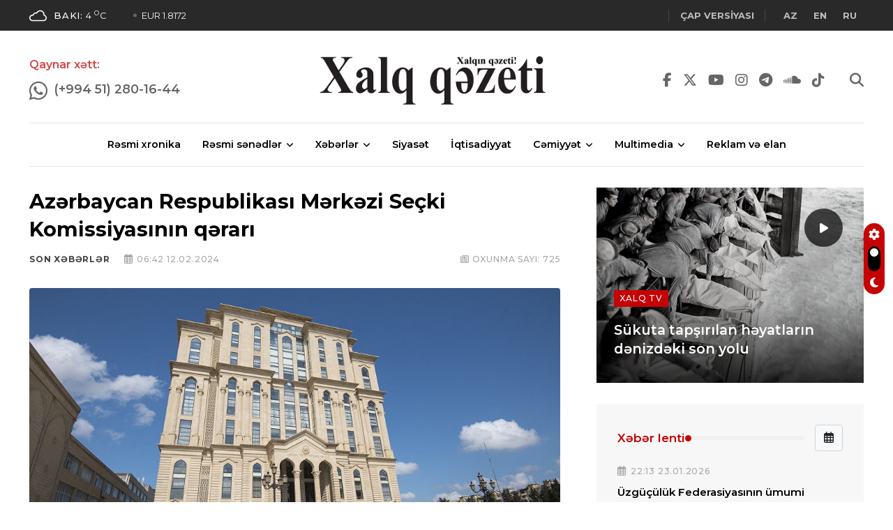

--- FILE ---
content_type: text/html; charset=UTF-8
request_url: https://xalqqazeti.az/az/last-news/164990-azerbaycan-respublikasi-merkezi-secki-komissiyasinin
body_size: 18752
content:
<!DOCTYPE html>
<html lang="az">
<head>
    <!-- Meta Data -->
    <meta charset="UTF-8">
    <meta http-equiv="X-UA-Compatible" content="IE=edge">
    <meta name="viewport" content="width=device-width, initial-scale=1">
                <title>Azərbaycan Respublikası Mərkəzi Seçki Komissiyasının qərarı</title>
    <meta name="keywords" content="son xəbərlər, rəsmi xəbərlər">
    <meta name="description" content="Azərbaycan Respublikası Mərkəzi Seçki Komissiyasının qərarı">
    <meta property="og:title" content="Azərbaycan Respublikası Mərkəzi Seçki Komissiyasının qərarı"/>
    <meta property="og:image" content="https://xalqqazeti.az/uploads/news/63479/Mərkəzi-seçki-komissiyası.jpg"/>
    <meta property="og:site_name" content="Xalqqazeti.az"/>
    <meta property="og:description" content="Azərbaycan Respublikası Mərkəzi Seçki Komissiyasının qərarı"/>
    
    <link rel="preconnect" href="https://fonts.googleapis.com">
    <link rel="preconnect" href="https://fonts.gstatic.com" crossorigin>
    <link href="https://fonts.googleapis.com/css2?family=Montserrat:ital,wght@0,400;0,500;0,600;0,700;1,400;1,500;1,600;1,700&family=Roboto:ital,wght@0,400;0,500;0,700;1,400;1,500;1,700&display=swap" rel="stylesheet">

    <meta name="csrf-token" content="W7j4CCfmTA9OkApDrqOcknY4xhmXWwkxHVAMshJS">
    <link rel="shortcut icon" type="image/x-icon" href="https://xalqqazeti.az/uploads/favicon/164/favicon.ico">
    
    <link rel="stylesheet" type="text/css" href="/assets/css/style.css?id=9b51d9dd4c625b1d81e200af748c8687">
    

    

    <script async src="https://www.googletagmanager.com/gtag/js?id=UA-199619284-1"></script>
    <script>
        window.dataLayer = window.dataLayer || [];
        function gtag(){dataLayer.push(arguments);}
        gtag('js', new Date());

        gtag('config', 'UA-199619284-1');
    </script>

    <script>
        window.digitalks=window.digitalks||new function(){var t=this;t._e=[],t._c={},t.config=function(c){var i;t._c=c,t._c.script_id?((i=document.createElement("script")).src="//data.digitalks.az/v1/scripts/"+t._c.script_id+"/track.js?&cb="+Math.random(),i.async=!0,document.head.appendChild(i)):console.error("digitalks: script_id cannot be empty!")};["track","identify"].forEach(function(c){t[c]=function(){t._e.push([c].concat(Array.prototype.slice.call(arguments,0)))}})};

        digitalks.config({
            script_id: "fe1ac5cc-a6b4-47ba-8da1-cb28aaf4535c",
            page_url: location.href,
            referrer: document.referrer
        })
    </script>

    <script type='text/javascript' src='https://platform-api.sharethis.com/js/sharethis.js#property=631337720b5e930012a9c450&product=inline-share-buttons' async='async'></script>

        
    <!-- Livewire Styles -->
<style >
    [wire\:loading], [wire\:loading\.delay], [wire\:loading\.inline-block], [wire\:loading\.inline], [wire\:loading\.block], [wire\:loading\.flex], [wire\:loading\.table], [wire\:loading\.grid], [wire\:loading\.inline-flex] {
        display: none;
    }

    [wire\:loading\.delay\.shortest], [wire\:loading\.delay\.shorter], [wire\:loading\.delay\.short], [wire\:loading\.delay\.long], [wire\:loading\.delay\.longer], [wire\:loading\.delay\.longest] {
        display:none;
    }

    [wire\:offline] {
        display: none;
    }

    [wire\:dirty]:not(textarea):not(input):not(select) {
        display: none;
    }

    input:-webkit-autofill, select:-webkit-autofill, textarea:-webkit-autofill {
        animation-duration: 50000s;
        animation-name: livewireautofill;
    }

    @keyframes livewireautofill { from {} }
</style>
</head>

<body>

<!-- Start wrapper -->
<div id="wrapper" class="wrapper">

    <!-- start perloader -->
    <!--<div class="pre-loader" id="preloader">
       <div class="loader"></div>
    </div>-->
    <!-- end perloader -->

    <!-- Start main-content -->
    <div id="main_content" class="footer-fixed">
        <header class="rt-header sticky-on">
    <!-- sticky-placeholder -->
    <div id="sticky-placeholder"></div>

    <!-- start  topbar -->
    <div class="topbar topbar-style-1" id="topbar-wrap">
        <div class="container">
            <div class="row align-items-center">

                <div class="col-lg-7">
                    <div class="rt-trending rt-trending-style-1">
                                                <p class="trending-title">
                            <a href="https://xalqqazeti.az/az/weather" style="
                            background-color:#fff;
                            mask:url('https://xalqqazeti.az/assets/images/weather-icons/04n.svg') no-repeat center / contain;
                            -webkit-mask:url('https://xalqqazeti.az/assets/images/weather-icons/04n.svg') no-repeat center / contain;
                            width: 25px;
                            height: 25px;
                            margin-right: 10px;">
                            </a>
                            <a href="https://xalqqazeti.az/az/weather" style="color: #fff;">
                            <span style="font-weight: 500">Bakı:</span> 4 <sup>o</sup>C
                            </a>
                        </p>
                                                <div class="rt-treding-slider1 swiper-container" style="margin-left: 10px;">
                            <div class="swiper-wrapper">

                                    <div class="swiper-slide">
                                        <div class="item">
                                            <p class="trending-slide-title"><a href="#" style="color:#F2F2F2">USD 1.7</a></p>
                                        </div>
                                    </div>
                                    <div class="swiper-slide">
                                        <div class="item">
                                            <p class="trending-slide-title"><a href="#" style="color:#F2F2F2">EUR 1.8172</a></p>
                                        </div>
                                    </div>
                                    <div class="swiper-slide">
                                        <div class="item">
                                            <p class="trending-slide-title"><a href="#" style="color:#F2F2F2">TRY 0.0899</a></p>
                                        </div>
                                    </div>
                            </div>
                            
                        </div>
                    </div>
                </div>
                <!-- end col -->

                <div class="col-lg-5">
                    <div class="rt-topbar-right">
                        <!--<div class="meta-wrap">
                              <span class="rt-meta">
                                 <i class="far fa-calendar-alt icon"></i>
                                 <span class="currentDate">
                                     15 Dekabr 2022
                                 </span>
                              </span>
                        </div>-->
                        <div class="social-wrap d-none d-xl-block">
                            <ul class="rt-top-social">
                                <li class="follow"><a href="https://xalqqazeti.az/az/print-versions" target="_blank"><strong>Çap versiyası</strong></a></li>
                                
                                
                            </ul>
                        </div>
                        <div class="social-wrap d-none d-xl-block">
                            <ul class="rt-top-social">

                                <li class="follow">
                                                                            <a rel="alternate" hreflang="az" style="margin: 0 10px"
                                           href="/az">
                                            <strong>AZ</strong>
                                        </a>
                                                                            <a rel="alternate" hreflang="en" style="margin: 0 10px"
                                           href="/en">
                                            <strong>EN</strong>
                                        </a>
                                                                            <a rel="alternate" hreflang="ru" style="margin: 0 10px"
                                           href="/ru">
                                            <strong>RU</strong>
                                        </a>
                                                                    </li>
                            </ul>
                        </div>
                    </div>
                </div>
                <!-- end col -->

            </div>
            <!-- end row -->
        </div>
        <!-- end container -->
    </div>
    <!-- end topbar -->

    <!-- Header Main -->
    <div class="header-main header-main-style-5 navbar-wrap" id="navbar-wrap">
        <div class="container">
            <div class="row">
                <div class="header-action-bars d-flex align-items-center justify-content-between">

                    <style>

                        .blink_me {
                            animation: blinker 2s linear infinite;
                        }

                        @keyframes blinker {
                            50% {
                                opacity: 0;
                            }
                        }

                    </style>
                    <!-- start header actions -->
                    <ul class="header-action-items">
                        <li class="item">
                            <p class="title blink_me" style="color: #c60304; font-weight: 600; margin-bottom: 10px;">Qaynar xətt:</p>
                            <a href="https://wa.me/994512801644" target="_blank" style="font-weight: 500; float: left; margin-right: 10px">
                                <i class="fab fa-whatsapp" style="font-size: 1.5em; "></i>
                            </a>
                            <a href="https://wa.me/994512801644" target="_blank" style="font-weight: 600; float: left; font-size:1.1rem">
                                (+994 51) 280-16-44
                            </a>
                        </li>
                        
                        
                        <li class="item ms-3 langs">
                            <!--<a href="#"><i class="far fa-user"></i></a>-->
                        
                        </li>
                    </ul>
                    <!-- end header actions -->

                    <!-- end humburger icon -->

                    <!-- start logo here -->
                    <div class="site-branding">
                        <a class="dark-logo" href="https://xalqqazeti.az/az"><img width="340" src="https://xalqqazeti.az/assets/images/logo.png?v=2" alt=""></a>
                        <a class="light-logo" href="https://xalqqazeti.az/az"><img width="340" src="https://xalqqazeti.az/assets/images/logo-light.png" alt=""></a>
                    </div>
                    <!-- end logo here -->

                    <!-- start header actions -->
                    <ul class="header-action-items">

                        <li class="item">
                            <a href="https://www.facebook.com/XQazeti" target="_blank">
                                <i class="fab fa-facebook-f"></i>
                            </a>
                        </li>
                        <li class="item">
                            <a href="https://twitter.com/Xalqqazeti" target="_blank">
                                <i class="fab fa-x-twitter"></i>
                            </a>
                        </li>
                        <li class="item">
                            <a href="https://www.youtube.com/channel/UCzjXdhRcALrk5UArWa_JZDw" target="_blank">
                                <i class="fab fa-youtube"></i>
                            </a>
                        </li>
                        <li class="item"><a href="https://www.instagram.com/xalqqazeti/" target="_blank">
                                <i class="fab fa-instagram"></i>
                            </a>
                        </li>
                        <li class="item"><a href="https://telegram.org/xqazeti" target="_blank">
                                <i class="fab fa-telegram"></i>
                            </a>
                        </li>
                        <li class="item"><a href="https://soundcloud.com/xalq-q-zeti-286650082/tracks" target="_blank">
                                <i class="fab fa-soundcloud"></i>
                            </a>
                        </li>
                        <li class="item"><a href="https://www.tiktok.com/@xalqqazeti" target="_blank">
                                <i class="fab fa-tiktok"></i>
                            </a>
                        </li>
                        <li class="item" style="margin-left: 20px">
                            <a href="#template-search"><i class="fas fa-search"></i></a>
                        </li>
                        <!--<li class="item cart-icon me-2">
                            <a href="javascript:void(0)" class="cart-menu-btn menu-open-btn">
                                <i class="fas fa-shopping-cart"></i>
                                <span class="item-count">0</span>
                            </a>
                        </li>-->
                    </ul>
                    <!-- end header actions -->

                </div>
            </div>
            <!-- end row -->

            <div class="row">
                <div class="container">
                    <div class="header-menu-bars d-flex align-items-center justify-content-center">

                    <!-- start main menu -->
                    <div class="main-menu">
                        <nav class="main-menu__nav">
                            <ul>
                                                                                                        <li class="list">
                                        <a class="animation" href="/az/resmi-xronika">Rəsmi xronika</a>
                                    </li>
                                                                                                                                            <li class="main-menu__nav_sub list">
                                        <a class="animation" href="javascript:void(0)">Rəsmi sənədlər</a>
                                        <ul class="main-menu__dropdown">
                                                                                        <li><a href="/az/fermanlar">Fərmanlar</a></li>
                                                                                        <li><a href="/az/serencamlar">Sərəncamlar</a></li>
                                                                                        <li><a href="/az/qanunlar">Qanunlar</a></li>
                                                                                        <li><a href="/az/mektublar">Məktublar</a></li>
                                                                                        <li><a href="/az/nazirler-kabinetinin-qerarlari">Nazirlər kabinetinin qərarları</a></li>
                                                                                        <li><a href="/az/nizamname">Nizamnamə</a></li>
                                                                                        <li><a href="/az/esasname">Əsasnamə</a></li>
                                                                                    </ul>
                                    </li>
                                                                                                                                            <li class="main-menu__nav_sub list">
                                        <a class="animation" href="javascript:void(0)">Xəbərlər</a>
                                        <ul class="main-menu__dropdown">
                                                                                        <li><a href="/az/tehsil">Təhsil</a></li>
                                                                                        <li><a href="/az/ikt">İKT</a></li>
                                                                                        <li><a href="/az/elm">Elm</a></li>
                                                                                        <li><a href="/az/idman">İdman</a></li>
                                                                                        <li><a href="/az/maraqli">Maraqlı</a></li>
                                                                                        <li><a href="/az/dunya">Dünya</a></li>
                                                                                        <li><a href="/az/hadise">Hadisə</a></li>
                                                                                        <li><a href="/az/last-news">Son xəbərlər</a></li>
                                                                                    </ul>
                                    </li>
                                                                                                                                            <li class="list">
                                        <a class="animation" href="/az/siyaset">Siyasət</a>
                                    </li>
                                                                                                                                            <li class="list">
                                        <a class="animation" href="/az/iqtisadiyyat">İqtisadiyyat</a>
                                    </li>
                                                                                                                                            <li class="main-menu__nav_sub list">
                                        <a class="animation" href="javascript:void(0)">Cəmiyyət</a>
                                        <ul class="main-menu__dropdown">
                                                                                        <li><a href="/az/musahibe">Müsahibə</a></li>
                                                                                        <li><a href="/az/sosial-heyat">Sosial həyat</a></li>
                                                                                        <li><a href="/az/ordu">Ordu</a></li>
                                                                                        <li><a href="/az/medeniyyet">Mədəniyyət</a></li>
                                                                                        <li><a href="/az/ekologiya">Ekologiya</a></li>
                                                                                        <li><a href="/az/sehiyye">Səhiyyə</a></li>
                                                                                        <li><a href="/az/qan-yaddasi">Qan yaddaşı</a></li>
                                                                                    </ul>
                                    </li>
                                                                                                                                            <li class="main-menu__nav_sub list">
                                        <a class="animation" href="javascript:void(0)">Multimedia</a>
                                        <ul class="main-menu__dropdown">
                                                                                        <li><a href="/az/xalq-tv">Xalq TV</a></li>
                                                                                        <li><a href="/az/podkast">Podkast</a></li>
                                                                                        <li><a href="/az/infoqrafika">İnfoqrafika</a></li>
                                                                                    </ul>
                                    </li>
                                                                                                                                            <li class="list">
                                        <a class="animation" href="/az/reklam-ve-elan">Reklam və elan</a>
                                    </li>
                                                                                                </ul>
                        </nav>
                    </div>
                    <!-- end main menu -->

                </div>
                </div>
            </div>
            <!-- end row -->

        </div>
        <!-- end container -->
    </div>
    <!-- End Header Main -->

    <!-- Header Main -->
    
    <!-- End Header Main -->

</header>

<div class="rt-mobile-header mobile-sticky-on">

    <div id="mobile-sticky-placeholder"></div>

    

    <div class="mobile-menu-bar-wrap" id="mobile-menu-bar-wrap">
        <div class="mobile-menu-bar">
            <div class="logo">
                <a href="https://xalqqazeti.az/az">
                    <img src="https://xalqqazeti.az/assets/images/logo.png?v=2" alt="" width="162" height="52">
                </a>
            </div>
            <span class="rt-meta">
                <a href="/az">AZ</a> | <a href="/ru">RU</a>
             </span>
            <span class="sidebarBtn">
                     <span class="bar"></span>
                     <span class="bar"></span>
                     <span class="bar"></span>
                     <span class="bar"></span>
                  </span>
        </div>
        <div class="rt-slide-nav">
            <div class="offscreen-navigation">
                <nav class="menu-main-primary-container">
                    <ul class="menu">
                                                                                    <li class="list">
                                    <a class="animation" href="/resmi-xronika">Rəsmi xronika</a>
                                </li>
                                                                                                                <li class="list menu-item-has-children">
                                    <a class="animation" href="javascript:void(0)">Rəsmi sənədlər</a>
                                    <ul class="main-menu__dropdown sub-menu">
                                                                                    <li><a href="/fermanlar">Fərmanlar</a></li>
                                                                                    <li><a href="/serencamlar">Sərəncamlar</a></li>
                                                                                    <li><a href="/qanunlar">Qanunlar</a></li>
                                                                                    <li><a href="/mektublar">Məktublar</a></li>
                                                                                    <li><a href="/nazirler-kabinetinin-qerarlari">Nazirlər kabinetinin qərarları</a></li>
                                                                                    <li><a href="/nizamname">Nizamnamə</a></li>
                                                                                    <li><a href="/esasname">Əsasnamə</a></li>
                                                                            </ul>
                                </li>
                                                                                                                <li class="list menu-item-has-children">
                                    <a class="animation" href="javascript:void(0)">Xəbərlər</a>
                                    <ul class="main-menu__dropdown sub-menu">
                                                                                    <li><a href="/tehsil">Təhsil</a></li>
                                                                                    <li><a href="/ikt">İKT</a></li>
                                                                                    <li><a href="/elm">Elm</a></li>
                                                                                    <li><a href="/idman">İdman</a></li>
                                                                                    <li><a href="/maraqli">Maraqlı</a></li>
                                                                                    <li><a href="/dunya">Dünya</a></li>
                                                                                    <li><a href="/hadise">Hadisə</a></li>
                                                                                    <li><a href="/last-news">Son xəbərlər</a></li>
                                                                            </ul>
                                </li>
                                                                                                                <li class="list">
                                    <a class="animation" href="/siyaset">Siyasət</a>
                                </li>
                                                                                                                <li class="list">
                                    <a class="animation" href="/iqtisadiyyat">İqtisadiyyat</a>
                                </li>
                                                                                                                <li class="list menu-item-has-children">
                                    <a class="animation" href="javascript:void(0)">Cəmiyyət</a>
                                    <ul class="main-menu__dropdown sub-menu">
                                                                                    <li><a href="/musahibe">Müsahibə</a></li>
                                                                                    <li><a href="/sosial-heyat">Sosial həyat</a></li>
                                                                                    <li><a href="/ordu">Ordu</a></li>
                                                                                    <li><a href="/medeniyyet">Mədəniyyət</a></li>
                                                                                    <li><a href="/ekologiya">Ekologiya</a></li>
                                                                                    <li><a href="/sehiyye">Səhiyyə</a></li>
                                                                                    <li><a href="/qan-yaddasi">Qan yaddaşı</a></li>
                                                                            </ul>
                                </li>
                                                                                                                <li class="list menu-item-has-children">
                                    <a class="animation" href="javascript:void(0)">Multimedia</a>
                                    <ul class="main-menu__dropdown sub-menu">
                                                                                    <li><a href="/xalq-tv">Xalq TV</a></li>
                                                                                    <li><a href="/podkast">Podkast</a></li>
                                                                                    <li><a href="/infoqrafika">İnfoqrafika</a></li>
                                                                            </ul>
                                </li>
                                                                                                                <li class="list">
                                    <a class="animation" href="/reklam-ve-elan">Reklam və elan</a>
                                </li>
                                                                        </ul>
                </nav>
            </div>
        </div>
    </div>
</div>
            <main>
        <section class="rt-sidebar-section-layout-2">
            <div class="container">
                <div class="row gutter-40 sticky-coloum-wrap">

                    <div class="col-xl-8 sticky-coloum-item">
                        <div class="rt-left-sidebar-sapcer-5">

                            <div class="rt-main-post-single grid-meta">

                                <!-- start post header -->
                                <div class="post-header">
                                    
                                    <h2 class="title">Azərbaycan Respublikası Mərkəzi Seçki Komissiyasının qərarı</h2>
                                    
                                    <div class="post-meta">
                                        <div class="share-box-area">
                                            <div class="left-area">
                                                <ul>
                                                    <li>
                                                      <span class="rt-meta">
                                                         <a href="https://xalqqazeti.az/az/last-news"
                                                            class="name">Son xəbərlər</a>
                                                      </span>
                                                    </li>
                                                    <li>
                                                      <span class="rt-meta">
                                                         <i class="far fa-calendar-alt icon"></i>
                                                         
                                                          06:42 12.02.2024
                                                      </span>
                                                    </li>
                                                </ul>
                                            </div>
                                            <div class="right-area">
                                                <ul>
                                                    <li>
                                                      <span class="rt-meta">
                                                    <i class="far fa-newspaper"></i> <span>Oxunma sayı:</span> 725
                                                      </span>
                                                    </li>
                                                </ul>
                                            </div>
                                        </div>
                                    </div>
                                    
                                </div>
                                <!-- end post-header -->

                                <!-- strat post img -->
                                <figure class="post-img">
                                    <img src="https://xalqqazeti.az/uploads/news/63479/Mərkəzi-seçki-komissiyası.jpg" alt="post-img" width="960" height="520">
                                </figure>
                                <!-- end post-img -->

                                <!-- strat psot body -->
                                <div class="post-body">
                                                                            <p style="text-align:justify;">2024-cü il fevralın 7-də keçirilmiş növbədənkənar Azərbaycan Respublikası Prezidenti seçkilərinə yekun vurulması və Mərkəzi Seçki Komissiyasının seçkilərin nəticələrinə dair protokolunun müvafiq sənədlərlə birlikdə Azərbaycan Respublikasının Konstitusiya Məhkəməsinə təqdim edilməsi haqqında</p>
<p style="text-align:justify;">Azərbaycan Respublikası Mərkəzi Seçki Komissiyasının qərarı</p>
<p style="text-align:justify;">Azərbaycan Respublikası Prezidenti­nin 7 dekabr 2023-cü il tarixli 4193 nöm­rəli Sərəncamı ilə növbədənkənar Azər­baycan Respublikası Prezidenti seçkiləri elan edilib, Azərbaycan Respublikasının Mərkəzi Seçki Komissiyası (bundan son­ra – Mərkəzi Seçki Komissiyası) Azər­baycan Respublikası Seçki Məcəlləsinin (bundan sonra – Seçki Məcəlləsi) 179.2-cimaddəsinə və həmin Sərəncama uyğun olaraq 2023-cü il 8 dekabr tarixli 7/15 say­lı Qərarı ilə növbədənkənar Azərbaycan Respublikası Prezidenti seçkilərini 2024-cü ilin fevralın 7-nə təyin edib.</p>
<p style="text-align:justify;">Mərkəzi Seçki Komissiyası ölkəmizin ərazi bütövlüyü və dövlət suverenliyinin tam bərpa olunduğu bir şəraitdə keçirilən bu ilk seçkilərin yüksək səviyyədə təşkil olunmasına, azad, ədalətli və şəffaf şəkil­də gerçəkləşdirilməsinə xüsusi diqqətlə yanaşıb.</p>
<p style="text-align:justify;">Seçki prosesinin mühüm mərhələləri olan seçicilər siyahısının dəqiqləşdiril­məsi, seçicilər də daxil olmaqla, bütün seçki subyektlərinin maarifləndirilməsi, prezidentliyə namizədlərin irəli sürülməsi və qeydə alınması, bərabər şərtlərə əsas­lanan seçkiqabağı təşviqat imkanlarının yaradılması, müşahidəçilər və media nü­mayəndələrinin fəaliyyəti üçün sərbəst və maneəsiz şəraitin təmin edilməsi, seçki günü səsvermənin təşkili ilə əlaqədar pro­sedurlar və digər seçki hərəkətləri Seçki Məcəlləsinin tələbləri əsas götürülməklə ardıcıl, sistemli və mütəşəkkil qaydada həyata keçirilib.</p>
<p style="text-align:justify;">Seçkilərin hazırlanıb keçirilməsi ilə əlaqədar nəzərdə tutulan bütün tədbirlər qanunvericiliklə müəyyən olunmuş qay­dada, vaxtında və keyfiyyətlə icra edilib, seçicilər və aşağı seçki komissiyalarının üzvləri də daxil olmaqla, müxtəlif statuslu seçki subyektlərini əhatə edən irimiqyas­lı maarifləndirmə layihələri reallaşdırılıb və sözügedən layihələrin icrası zama­nı əlaqədar qurumlarla sıx əməkdaşlıq olunub. Mərkəzi Seçki Komissiyası tərə­findən səsvermədə iştiraka çağırış, seç­ki gününün diqqətə çatdırılması, seçici siyahılarında adın yoxlanılması, əlavə seçicilər siyahısı əsasında səsvermə, qeydiyyatdan çıxma vəsiqəsindən istifa­də və səsvermə proseduru ilə bağlı hazır­lanmış, ümumilikdə 8 video və audio çarx televiziya və radio kanallarında, habelə sosial media platformalarında mütəmadi şəkildə nümayiş etdirilib.</p>
<p style="text-align:justify;">Seçki Məcəlləsi ilə müəyyənləşdiril­miş müddətdə və qaydada seçicilər si­yahısının dəqiqləşdirilməsi istiqamətində təkmil fəaliyyət həyata keçirilib. Seçicilərə öz adlarının siyahıda olub-olmadığını Mərkəzi Seçki Komissiyasının internet səhifəsindəki müvafiq sistem vasitəsilə yoxlamaq, hər hansı yanlışlıqla bağlı qay­nar xətlərlə əlaqə saxlamaq və ya onlayn ərizə forması ilə müraciət etmək imkanı yaradılıb. Həmçinin birgə layihə çərçivə­sində ilk dəfə “ASAN xidmət” mərkəzlə­rindəki müvafiq smart monitorlarda inno­vativ həll təmin olunaraq yeni funksional bölmə əlavə edilib ki, bu da vətəndaşların adlarının seçici siyahılarında yoxlanma­sında və aid olduqları seçki məntəqələrini müəyyənləşdirməsində əlavə mütərəqqi bir vasitəyə çevrilib.</p>
<p style="text-align:justify;">Seçkilərə start verildikdən sonra 17 nəfərin namizədliyinin irəli sürülməsinin təsdiqi üçün müvafiq sənədlər Mərkə­zi Seçki Komissiyasına təqdim edilib və namizədliklərinin irəli sürülməsi təsdiq olunaraq onlara imza vərəqələri verilib. Namizədliyinin irəli sürülməsi təsdiq olu­nanlardan yalnız 7-si imza vərəqələrini və ona əlavə olunmuş sənədləri geri qayta­rıb və onların hamısının namizədliyi qey­də alınıb. Qeydə alınmış namizədlərdən 5-nin namizədliyi siyasi partiyalar tərəfin­dən irəli sürülüb, 2-si isə öz təşəbbüsü ilə seçkilərə qatılıb.</p>
<p style="text-align:justify;">Namizədlərin sənədlərinin yoxlanıl­ması prosesi bütün maraqlı şəxslər üçün şəffaf şəkildə aparılaraq ictimaiyyətə tam açıq həyata keçirilib, siyasi partiyaların, prezidentliyə namizədlərin səlahiyyət­li nümayəndələri, beynəlxalq müşahidə missiyalarının təmsilçiləri və media nü­mayəndələri mütəmadi olaraq bu prosesə dəvət edilib, onlar istənilən vaxt proseslə­ri birbaşa izləmək və sənədlərlə yaxından tanış olmaq imkanına malik olublar.</p>
<p style="text-align:justify;">Qeydə alınmış namizədlərə öz seç­kiqabağı platformalarını sərbəst şəkil­də seçicilərə çatdırmaq üçün mediada hərtərəfli, bərabər şərait və geniş imkan­lar yaradılıb. Mərkəzi Seçki Komissiyası­nın qərarı ilə İctimai Televiziya və Radio Yayımları Şirkətində qanunvericilikdə nəzərdə tutulandan 2 dəfə artıq – həftəlik 6 saat ödənişsiz efir vaxtı ayrılıb. “Azər­baycan” qəzeti, “Xalq qəzeti”, “Respub­lika” qəzeti və “Bakinski raboçi” qəzetlə­rində qanunvericiliyə uyğun həcmdə və qaydada ödənişsiz dərc üçün yer təmin edilib, 44 media qurumunda isə bərabər şərtlərlə ödənişli təşviqat imkanı yaradılıb. Qeydə alınmış namizədlərin və namizədi qeydə alınmış siyasi partiyaların seçi­cilərlə görüşlərinin keçirilməsi üçün, ilkin mərhələdə, onlar respublikanın şəhər və rayonlarında 125 seçki dairəsi üzrə 139-u açıq, 142-si qapalı olmaqla, ümumilikdə 281 ödənişsiz yerlə təmin edilib. Bunun ardınca isə, daha geniş imkanların yara­dılması məqsədilə, demək olar ki, respub­likanın əksər yaşayış məntəqələrini əhatə edən 4 500-ə yaxın əlavə görüş yeri də ayrılıb. Bütün bu yerlərin ünvanlarına dair məlumatlar Mərkəzi Seçki Komissi­yasının internet səhifəsi də daxil olmaq­la müxtəlif mənbələrdə dərc olunmaqla ictimailəşdirilib. Namizədlər və namizədi qeydə alınmış siyasi partiyalar ödənişsiz və heç bir icazə tələb olunmadan, sadəcə müvafiq dairə seçki komissiyasına məlu­mat verməklə sözügedən yerlərdən isti­fadə edərək seçicilərlə görüşlər keçirirdi. Seçkiqabağı təşviqat subyektləri Mərkəzi Seçki Komissiyası tərəfindən yaradılmış bütün imkanlardan və bərabər şəraitdən azad və sərbəst şəkildə istifadə ediblər.</p>
<p style="text-align:justify;">Seçkilərdə şəffaflığın yüksək səviy­yədə təmin olunmasına xüsusi diqqət yetirilib, respublikanın bütün coğrafiyasını əhatə etməklə, 1 000 seçki məntəqəsində quraşdırılan və yüksək texniki parametr­lərə uyğun olmaqla günün tələblərinə ca­vab verən, yenilənmiş sistem üzərindən daha aydın vizual görüntü təminatına şərait yaradan veb-kameralar vasitəsilə səsvermə prosesini heç bir qeydiyyat tələb olunmadan, əvvəldən axıradək fa­siləsiz olaraq onlayn izləmək imkanı tə­min edilib. Proseslərin müşahidəsinə 72 nüfuzlu beynəlxalq qurumu və 89 ölkəni təmsil edən 790 beynəlxalq müşahidəçi, dünyanın 110 aparıcı xarici media sub­yektinin 217 təmsilçisi, eləcə də Mərkəzi Seçki Komissiyası və dairə seçki komis­siyalarında akkreditasiyadan keçən 90 000-dən artıq yerli müşahidəçi qatılıb. Seçkilərdə öz namizədləri ilə iştirak edən 5 siyasi partiya da daxil olmaqla, 19 siyasi partiyanın və öz təşəbbüsü ilə seçkilərə qatılan namizədlərin ümumilikdə 51 000-dən artıq müşahidəçisi seçkiləri izləyiblər. Bununla yanaşı, seçkilərin müşahidə­sinə qoşulan 7 000-ə yaxın müşahidəçi bütövlükdə 83 qeyri-hökumət təşkilatı, vətəndaş cəmiyyəti institutu və ictimai bir­likləri əhatə edirdi. Biri xarici partnyorları ilə birgə olmaqla, ümumilikdə 3 ixtisas­laşmış təşkilat Mərkəzi Seçki Komissi­yasında qeydə alınaraq səsvermə günü “exit-poll” keçirib. Aparılan müşahidələrə əsasən deyə bilərik ki, on minlərlə müşa­hidəçinin qatıldığı seçkilər onlar tərəfin­dən azad, ədalətli və müasir tələblərə ca­vab verən proses olaraq qiymətləndirilib. </p>
<p style="text-align:justify;">Seçki marafonuna start verildikdən sonra Mərkəzi Seçki Komissiyasına 1 şi­kayət daxil olub və həmin şikayətlə bağlı operativ qaydada müvafiq tədbir görülüb. Seçicilərin yüksək fəallıq nümayiş etdir­diyi səsvermə günü və seçki prosesində hər hansı qanun pozuntusu ilə əlaqədar Mərkəzi Seçki Komissiyasına digər heç bir şikayət daxil olmayıb. Mərkəzi Seç­ki Komissiyasının qaynar xətlərinə hər zaman olduğu kimi, seçkilərin hazırlan­ması və keçirilməsi dövründə müxtəlif məsələlərlə bağlı müraciət edən vətən­daşların sualları operativ şəkildə cavab­landırılıb və lazımi tədbirlər görülüb. </p>
<p style="text-align:justify;">Seçki günü saat 08:00-da bütün ölkə üzrə səsvermə başlanıb və 6 319-u da­imi, 218-i müvəqqəti əsaslarla fəaliyyət göstərən 6 537 seçki məntəqəsi sərbəst şəkildə öz iradələrini ifadə etmələri üçün seçicilərin ixtiyarında olub. Gün ərzində 5 dəfə seçici fəallığı barədə məlumatlar Dövlət Avtomatlaşdırılmış İnformasiya Sistemi üzərindən xüsusi proqram tə­minatı vasitəsilə birbaşa Mərkəzi Seçki Komissiyasına ötürülərək ictimailəşdiri­lib və Komissiyanın internet səhifəsin­də yerləşdirilib. Səsvermə günü seçki məntəqələri bağlandıqdan sonra fasilə­siz olaraq səslərin hesablanması həyata keçirilib, məntəqə seçki komissiyalarının ilkin protokol məlumatları operativ şəkil­də Mərkəzi Seçki Komissiyasının inter­net səhifəsində dərc olunub və bir neçə saat ərzində seçki məntəqələrinin mütləq əksəriyyətindən daxil olmuş məlumatlar əsasında səsvermənin ilkin nəticələri ic­timaiyyətin diqqətinə çatdırılıb.</p>
<p style="text-align:justify;">Seçkilərdə bütün digər seçicilər kimi, həssas təbəqəyə aid seçicilər də diqqət mərkəzində saxlanılıb və Mərkəzi Seçki Komissiyası tərəfindən bu istiqamətdə bir sıra ənənəvi layihələr reallaşdırılıb. Gözdən əlil seçicilər onlar üçün hazırlan­mış və seçki bülletenindəki məlumatların Brayl əlifbası ilə əks olunduğu trafaretdən istifadə etməklə seçki günü öz konstitu­sion hüquqlarını heç kəsin yardımı olma­dan reallaşdırıblar. Hərəkət qabiliyyətində məhdudiyyətlər olan seçicilərin sərbəst şəkildə seçki məntəqələrinə gələrək səs verə bilmələri üçün müvafiq binaların müəyyənləşdirilməsi və onlarda pandus­lar quraşdırılması yolu ilə 2 042 seçki məntəqəsində xüsusilə bu kateqoriyadan olan seçicilər üçün əlverişli vəziyyət yara­dılıb. Mərkəzi Seçki Komissiyasının seçi­ci maarifləndirmə proqramı çərçivəsində bütün videoçarxları alt yazısı ilə hazırla­nıb ki, bu da eşitmə qabiliyyəti məhdud olan seçicilərin maarifləndirilməsində əhəmiyyətli rol oynayıb.</p>
<p style="text-align:justify;">Seçkilərin nəticələrinin rəsmi qayda­da müəyyən edilməsi üçün Seçki Mə­cəlləsində nəzərdə tutulmuş bütün mü­vafiq sənədlər aşağı seçki komissiyaları tərəfindən Mərkəzi Seçki Komissiyasına vaxtında təqdim edilib, dairə seçki ko­missiyalarının səsvermənin nəticələrinə dair protokolları və onlara əlavə edilmiş sənədlər tam, obyektiv və hərtərəfli yox­lanılıb.</p>
<p style="text-align:justify;">Eyni zamanda, səsvermə günü müxtəlif mənbələrdə, o cümlədən onlayn platformalarda olan məlumatlar belə fərq­li alternativ resurslardan, habelə seçki məntəqələrində quraşdırılmış veb-ka­mera görüntülərindən istifadə olunmaqla mümkün qədər geniş və hərtərəfli araş­dırılıb.</p>
<p style="text-align:justify;">Nəticədə 41 saylı Gəncə-Samux-Go­ranboy seçki dairəsinin 38 saylı, 61 saylı Qusar seçki dairəsinin 7 və 27 saylı, 65 saylı Salyan-Biləsuvar-Neftçala seçki da­irəsinin 9 saylı, 68 saylı Sabirabad-Şirvan seçki dairəsinin 2 saylı, 77 saylı Lənkə­ran şəhər seçki dairəsinin 7 və 31 saylı, 92 saylı Göyçay-Ağdaş seçki dairəsinin 6 saylı, 99 saylı Bərdə seçki dairəsinin 2 saylı, 114 saylı Şəki şəhər seçki dairəsi­nin 1 saylı və 115 saylı Şəki kənd seçki dairəsinin 6 saylı seçki məntəqələrində seçicilərin iradəsinin müəyyən edilməsinə imkan verməyən qanun pozuntuları aşkar edildiyindən, həmin seçki məntəqələri üzrə səsvermənin nəticələrinin etibarsız hesab edilməsi və məntəqə seçki ko­missiyalarının buraxılması üçün əsaslar müəyyən edilib. </p>
<p style="text-align:justify;">Ona görə də seçkilərin nəticələri barədə Mərkəzi Seçki Komissiyasının Protokolu göstərilənlər nəzərə alınmaqla və dairə seçki komissiyalarının protokol­larındakı məlumatlar ümumiləşdirilməklə tərtib edilməli, təsdiq edilərək seçkilərə yekun vurulmalı, imzalandıqdan sonra müvafiq sənədlərlə birlikdə Seçki Mə­cəlləsinin 203.1-ci maddəsinə əsasən seçkilərin nəticələrinin təsdiq olunması üçün Azərbaycan Respublikası Konstitu­siyasının 102-ci maddəsinə uyğun olaraq Azərbaycan Respublikasının Konstitusi­ya Məhkəməsinə təqdim edilməlidir. </p>
<p style="text-align:justify;">Seçki Məcəlləsinin 203.5-ci maddə­sinə əsasən, prezident seçkilərinin nəti­cələri haqqında protokol imzalandıqdan sonra 24 saat müddətində dərc edilir. </p>
<p style="text-align:justify;">Mərkəzi Seçki Komissiyası yuxarıda göstərilənləri əsas götürərək Azərbay­can Respublikası Konstitusiyasının 102-ci, Seçki Məcəlləsinin 19.4-cü, 19.14-cü, 23.2-ci, 28.2-ci, 28.4-cü, 203.1-ci – 203.3-cü və 203.5-ci maddələrinə uyğun olaraq qərara alır: </p>
<p style="text-align:justify;">1. 2024-cü il fevralın 7-də keçirilmiş növbədənkənar Azərbaycan Respublika­sı Prezidenti seçkilərinə yekun vurulması ilə əlaqədar aparılmış araşdırmalar nəti­cəsində 41 saylı Gəncə-Samux-Goran­boy seçki dairəsinin 38 saylı, 61 saylı Qusar seçki dairəsinin 7 və 27 saylı, 65 saylı Salyan-Biləsuvar-Neftçala seçki da­irəsinin 9 saylı, 68 saylı Sabirabad-Şirvan seçki dairəsinin 2 saylı, 77 saylı Lənkə­ran şəhər seçki dairəsinin 7 və 31 saylı, 92 saylı Göyçay-Ağdaş seçki dairəsinin 6 saylı, 99 saylı Bərdə seçki dairəsinin 2 saylı, 114 saylı Şəki şəhər seçki da­irəsinin 1 saylı və 115 saylı Şəki kənd seçki dairəsinin 6 saylı seçki məntəqələ­ri üzrə seçicilərin iradəsinin müəyyən olunmasına imkan verməyən qanun po­zuntuları aşkar edildiyindən, həmin seçki məntəqələri üzrə səsvermənin nəticələri etibarsız hesab edilsin. </p>
<p style="text-align:justify;">2. 41 saylı Gəncə-Samux-Goranboy seçki dairəsinin 38 saylı, 61 saylı Qusar seçki dairəsinin 7 və 27 saylı, 65 saylı Salyan-Biləsuvar-Neftçala seçki dairə­sinin 9 saylı, 68 saylı Sabirabad-Şirvan seçki dairəsinin 2 saylı, 77 saylı Lənkə­ran şəhər seçki dairəsinin 7 və 31 saylı, 92 saylı Göyçay-Ağdaş seçki dairəsinin 6 saylı, 99 saylı Bərdə seçki dairəsinin 2 saylı, 114 saylı Şəki şəhər seçki dairəsinin 1 saylı və 115 saylı Şəki kənd seçki dairə­sinin 6 saylı seçki məntəqələri məntəqə seçki komissiyaları buraxılsın.</p>
<p style="text-align:justify;">3. 2024-cü il fevralın 7-də keçirilmiş növbədənkənar Azərbaycan Respub­likası Prezidenti seçkilərinin nəticələri haqqında Mərkəzi Seçki Komissiyasının protokolu tərtib edilsin. </p>
<p style="text-align:justify;">4. 2024-cü il fevralın 7-də keçirilmiş növbədənkənar Azərbaycan Respub­likası Prezidenti seçkilərinin nəticələri haqqında Mərkəzi Seçki Komissiyasının Protokolu təsdiq edilməklə seçkilərə ye­kun vurulsun. </p>
<p style="text-align:justify;">5. 2024-cü il fevralın 7-də keçirilmiş növbədənkənar Azərbaycan Respub­likası Prezidenti seçkilərinin nəticələri haqqında Mərkəzi Seçki Komissiyasının Protokolu müvafiq sənədlərlə birlikdə seçkilərin nəticələrinin təsdiq olunması üçün Azərbaycan Respublikasının Kons­titusiya Məhkəməsinə təqdim edilsin. </p>
<p style="text-align:justify;">6. 2024-cü il fevralın 7-də keçirilmiş növbədənkənar Azərbaycan Respub­likası Prezidenti seçkilərinin nəticələri haqqında Mərkəzi Seçki Komissiyasının Protokolu imzalandıqdan sonra 24 saat ərzində dərc edilsin (Əlavə edilir).</p>
<p style="text-align:justify;">7. Bu Qərar dərc edildiyi gündən qüv-vəyə minir.</p>
<p style="text-align:justify;"><strong>Sədr Məzahir Pənahov </strong></p>
<p style="text-align:justify;"><strong>Katib Arifə Muxtarova </strong></p>
<p style="text-align:justify;"><strong>Katib Mikayıl Rəhimov</strong></p>
                                                                    </div>
                                <!-- end post body -->

                                
                                
                                <!-- start social-share-box-2 -->
                                <div class="social-share-box-2 mb--40 mt-4">
                                    <div class="row gutter-30">
                                        <div class="col-xl-7 col-lg-6">
                                                                                        <div class="conent-block">
                                                <h4 class="block-tile mb--20">Açar sözlər:</h4>
                                                <div class="tag-list">
                                                                                                        <a href="https://xalqqazeti.az/az/tag/q%C9%99rar" class="tag-link">qərar</a>
                                                                                                    </div>
                                            </div>
                                                                                    </div>
                                        <div
                                            class="col-xl-5 col-lg-6 d-flex justify-content-start justify-content-lg-end">
                                            <div class="conent-block">
                                                <h4 class="block-tile mb--20">Paylaş:</h4>

                                                <!-- ShareThis BEGIN --><div class="sharethis-inline-share-buttons"></div><!-- ShareThis END -->

                                                
                                            </div>
                                        </div>
                                    </div>
                                </div>
                                <!-- end social-share-box-2 -->

                                <!-- start post-pagination-box -->
                                <div class="post-pagination-box mb--40">

                                    <div class="row gutter-30">
                                                                                    <div class="col-lg-6">
                                                <div class="next-prev-wrap">
                                                    <div class="item-icon">
                                                        <a href="/az/last-news/164989-merkezi-secki-komissiyasi-novbedenkenar-azerbaycan">
                                                            <i class="fas fa-chevron-left"></i>
                                                            Əvvəlki
                                                        </a>
                                                    </div>
                                                    <div class="content">
                                                        <h4 class="title">
                                                            <a href="/az/last-news/164989-merkezi-secki-komissiyasi-novbedenkenar-azerbaycan">
                                                                Mərkəzi Seçki Komissiyası növbədənkənar Azərbaycan Respublikası Prezidenti seçkilərinə yekun vurub
                                                            </a>
                                                        </h4>
                                                        <span class="rt-meta">
                                                <i class="far fa-calendar-alt icon"></i>
                                                06:41 12.02.2024
                                             </span>
                                                    </div>
                                                </div>
                                            </div>
                                                                                                                            <div class="col-lg-6">
                                                <div class="next-prev-wrap next-wrap">
                                                    <div class="item-icon">
                                                        <a href="/az/siyaset/164991-demokratizme-pallone-lekesi">
                                                            Növbəti
                                                            <i class="fas fa-chevron-right"></i>
                                                        </a>
                                                    </div>
                                                    <div class="content">
                                                        <h4 class="title">
                                                            <a href="/az/siyaset/164991-demokratizme-pallone-lekesi">
                                                                Demokratizmə “Pallone ləkəsi”
                                                            </a>
                                                        </h4>
                                                        <span class="rt-meta">
                                                <i class="far fa-calendar-alt icon"></i>
                                                06:45 12.02.2024
                                             </span>
                                                    </div>
                                                </div>
                                            </div>
                                                                            </div>

                                </div>
                                <!-- end pagination box -->

                                <!-- start related-post-box -->
                                <div class="related-post-box">
                                    <div class="titile-wrapper mb--40">
                                        <h2 class="rt-section-heading mb-0 flex-grow-1 me-3">
                                            <span class="rt-section-text">Son xəbərlər</span>
                                            <span class="rt-section-dot"></span>
                                            <span class="rt-section-line"></span>
                                        </h2>

                                        <div class="slider-navigation style-2">
                                            <i class="fas fa-chevron-left slider-btn btn-prev"></i>
                                            <i class="fas fa-chevron-right slider-btn btn-next"></i>
                                        </div>
                                    </div>
                                    <!-- end titile-wrapper -->

                                    <div class="swiper-container rt-post-slider-style-5">
                                        <div class="swiper-wrapper">

                                                                                            <div class="swiper-slide">
                                                    <div class="slide-item">
                                                        <div class="rt-post-grid grid-meta">
                                                            <div class="post-img">
                                                                <a href="/az/last-news/252281-regionun-hemkarlar-ittifaqlarinin-tbilisi-gorusu">
                                                                    <img src="https://xalqqazeti.az/uploads/news/208736/4.jpg" alt="post" width="551"
                                                                         height="431">
                                                                </a>
                                                            </div>
                                                            <div class="post-content">
                                                                
                                                                <h4 class="post-title">
                                                                    <a href="/az/last-news/252281-regionun-hemkarlar-ittifaqlarinin-tbilisi-gorusu">
                                                                        Regionun həmkarlar ittifaqlarının Tbilisi görüşü
                                                                    </a>
                                                                </h4>
                                                                <span class="rt-meta">
                                                              <i class="far fa-calendar-alt icon"></i>
                                                              11:46 23.01.2026
                                                           </span>
                                                            </div>
                                                        </div>
                                                    </div>
                                                </div>
                                                                                            <div class="swiper-slide">
                                                    <div class="slide-item">
                                                        <div class="rt-post-grid grid-meta">
                                                            <div class="post-img">
                                                                <a href="/az/last-news/252280-sumqayit-belediyyesi-hesabat-verdi">
                                                                    <img src="https://xalqqazeti.az/uploads/news/208735/3.jpg" alt="post" width="551"
                                                                         height="431">
                                                                </a>
                                                            </div>
                                                            <div class="post-content">
                                                                
                                                                <h4 class="post-title">
                                                                    <a href="/az/last-news/252280-sumqayit-belediyyesi-hesabat-verdi">
                                                                        Sumqayıt Bələdiyyəsi hesabat verdi
                                                                    </a>
                                                                </h4>
                                                                <span class="rt-meta">
                                                              <i class="far fa-calendar-alt icon"></i>
                                                              11:45 23.01.2026
                                                           </span>
                                                            </div>
                                                        </div>
                                                    </div>
                                                </div>
                                                                                            <div class="swiper-slide">
                                                    <div class="slide-item">
                                                        <div class="rt-post-grid grid-meta">
                                                            <div class="post-img">
                                                                <a href="/az/last-news/252259-iranda-igtisaslar-zamani-helak-olanlarin">
                                                                    <img src="https://xalqqazeti.az/uploads/news/208702/1.jpg" alt="post" width="551"
                                                                         height="431">
                                                                </a>
                                                            </div>
                                                            <div class="post-content">
                                                                
                                                                <h4 class="post-title">
                                                                    <a href="/az/last-news/252259-iranda-igtisaslar-zamani-helak-olanlarin">
                                                                        İranda iğtişaşlar zamanı həlak olanların rəsmi sayı açıqlanıb
                                                                    </a>
                                                                </h4>
                                                                <span class="rt-meta">
                                                              <i class="far fa-calendar-alt icon"></i>
                                                              11:00 23.01.2026
                                                           </span>
                                                            </div>
                                                        </div>
                                                    </div>
                                                </div>
                                                                                            <div class="swiper-slide">
                                                    <div class="slide-item">
                                                        <div class="rt-post-grid grid-meta">
                                                            <div class="post-img">
                                                                <a href="/az/last-news/252253-ceyhun-bayramovun-nato-bas-katibinin">
                                                                    <img src="https://xalqqazeti.az/uploads/news/208693/4.jpg" alt="post" width="551"
                                                                         height="431">
                                                                </a>
                                                            </div>
                                                            <div class="post-content">
                                                                
                                                                <h4 class="post-title">
                                                                    <a href="/az/last-news/252253-ceyhun-bayramovun-nato-bas-katibinin">
                                                                        Ceyhun Bayramovun NATO Baş katibinin müavini ilə görüşü
                                                                    </a>
                                                                </h4>
                                                                <span class="rt-meta">
                                                              <i class="far fa-calendar-alt icon"></i>
                                                              10:53 23.01.2026
                                                           </span>
                                                            </div>
                                                        </div>
                                                    </div>
                                                </div>
                                                                                            <div class="swiper-slide">
                                                    <div class="slide-item">
                                                        <div class="rt-post-grid grid-meta">
                                                            <div class="post-img">
                                                                <a href="/az/last-news/252239-bakida-nato-nun-telim-kursu">
                                                                    <img src="https://xalqqazeti.az/uploads/news/208677/1-(4).jpg" alt="post" width="551"
                                                                         height="431">
                                                                </a>
                                                            </div>
                                                            <div class="post-content">
                                                                
                                                                <h4 class="post-title">
                                                                    <a href="/az/last-news/252239-bakida-nato-nun-telim-kursu">
                                                                        Bakıda NATO-nun təlim kursu
                                                                    </a>
                                                                </h4>
                                                                <span class="rt-meta">
                                                              <i class="far fa-calendar-alt icon"></i>
                                                              10:21 23.01.2026
                                                           </span>
                                                            </div>
                                                        </div>
                                                    </div>
                                                </div>
                                                                                            <div class="swiper-slide">
                                                    <div class="slide-item">
                                                        <div class="rt-post-grid grid-meta">
                                                            <div class="post-img">
                                                                <a href="/az/last-news/252238-media-metani-saxtakarligi-aradan-qaldirmaga">
                                                                    <img src="https://xalqqazeti.az/uploads/news/208676/17690893465171934730_1200x630.jpg" alt="post" width="551"
                                                                         height="431">
                                                                </a>
                                                            </div>
                                                            <div class="post-content">
                                                                
                                                                <h4 class="post-title">
                                                                    <a href="/az/last-news/252238-media-metani-saxtakarligi-aradan-qaldirmaga">
                                                                        MEDİA “Meta”nı saxtakarlığı aradan qaldırmağa çağırıb
                                                                    </a>
                                                                </h4>
                                                                <span class="rt-meta">
                                                              <i class="far fa-calendar-alt icon"></i>
                                                              10:20 23.01.2026
                                                           </span>
                                                            </div>
                                                        </div>
                                                    </div>
                                                </div>
                                                                                            <div class="swiper-slide">
                                                    <div class="slide-item">
                                                        <div class="rt-post-grid grid-meta">
                                                            <div class="post-img">
                                                                <a href="/az/last-news/252233-nato-bas-katibinin-muavini-milli">
                                                                    <img src="https://xalqqazeti.az/uploads/news/208670/3.jpg" alt="post" width="551"
                                                                         height="431">
                                                                </a>
                                                            </div>
                                                            <div class="post-content">
                                                                
                                                                <h4 class="post-title">
                                                                    <a href="/az/last-news/252233-nato-bas-katibinin-muavini-milli">
                                                                        NATO Baş katibinin müavini Milli Məclisdə
                                                                    </a>
                                                                </h4>
                                                                <span class="rt-meta">
                                                              <i class="far fa-calendar-alt icon"></i>
                                                              10:13 23.01.2026
                                                           </span>
                                                            </div>
                                                        </div>
                                                    </div>
                                                </div>
                                                                                            <div class="swiper-slide">
                                                    <div class="slide-item">
                                                        <div class="rt-post-grid grid-meta">
                                                            <div class="post-img">
                                                                <a href="/az/last-news/252232-korrupsiyaya-qarsi-mubarize-bas-idaresinde">
                                                                    <img src="https://xalqqazeti.az/uploads/news/208669/2.jpg" alt="post" width="551"
                                                                         height="431">
                                                                </a>
                                                            </div>
                                                            <div class="post-content">
                                                                
                                                                <h4 class="post-title">
                                                                    <a href="/az/last-news/252232-korrupsiyaya-qarsi-mubarize-bas-idaresinde">
                                                                        Korrupsiyaya qarşı Mübarizə Baş İdarəsində əməliyyat müşavirəsi
                                                                    </a>
                                                                </h4>
                                                                <span class="rt-meta">
                                                              <i class="far fa-calendar-alt icon"></i>
                                                              10:12 23.01.2026
                                                           </span>
                                                            </div>
                                                        </div>
                                                    </div>
                                                </div>
                                                                                            <div class="swiper-slide">
                                                    <div class="slide-item">
                                                        <div class="rt-post-grid grid-meta">
                                                            <div class="post-img">
                                                                <a href="/az/last-news/252228-wuf13-cercivesinde-kecirilecek-terefdas-tedbirleri">
                                                                    <img src="https://xalqqazeti.az/uploads/news/208664/17691459786301354481_1200x630.jpg" alt="post" width="551"
                                                                         height="431">
                                                                </a>
                                                            </div>
                                                            <div class="post-content">
                                                                
                                                                <h4 class="post-title">
                                                                    <a href="/az/last-news/252228-wuf13-cercivesinde-kecirilecek-terefdas-tedbirleri">
                                                                        WUF13 çərçivəsində keçiriləcək tərəfdaş tədbirləri üzrə müraciətlərin qəbulunun başa çatmasına son 1 həftə qalıb
                                                                    </a>
                                                                </h4>
                                                                <span class="rt-meta">
                                                              <i class="far fa-calendar-alt icon"></i>
                                                              09:34 23.01.2026
                                                           </span>
                                                            </div>
                                                        </div>
                                                    </div>
                                                </div>
                                                                                    </div>
                                        <!-- end swiper wrapper -->
                                    </div>
                                    <!-- end swiper container + editor-choice-slider-style-1  -->

                                </div>
                                <!-- end related-post-box -->

                            </div>
                            <!-- end rt-main-post-single -->
                        </div>
                        <!-- end rt-left-sidebar-sapcer-5 -->
                    </div>
                    <!-- end col-->

                    <div class="col-xl-4 col-lg-8 mx-auto sticky-coloum-item">
                        <div class="rt-sidebar right-siderbar sticky-wrap">

    <div class="sidebar-wrap mb--30">

        <div class="swiper-container rt-tending-slider-style-2 rt-post-slider-style-7">
            <div class="swiper-wrapper">


                                    <div class="swiper-slide">
                        <div class="rt-post-overlay post-trending">
                            <div class="post-img">
                                <a href="/az/xalq-tv/251871-sukuta-tapsirilan-heyatlarin-denizdeki-son" class="img-link">
                                    <img src="https://xalqqazeti.az/uploads/news/207835/WhatsApp-Image-2026-01-12-at-17.59.00.jpeg" alt="post-xl-10" width="900" height="600">
                                </a>
                                <a href="/az/xalq-tv/251871-sukuta-tapsirilan-heyatlarin-denizdeki-son" class="play-btn play-btn-transparent right-top">
                                    <i class="fas fa-play"></i>
                                </a>
                            </div>
                            <div class="post-content">
                                <a href="" class="travel">Xalq TV</a>
                                <h3 class="post-title">
                                    <a href="/az/xalq-tv/251871-sukuta-tapsirilan-heyatlarin-denizdeki-son">Sükuta tapşırılan həyatların dənizdəki son yolu</a>
                                </h3>
                                
                            </div>
                        </div>
                    </div>
                                    <div class="swiper-slide">
                        <div class="rt-post-overlay post-trending">
                            <div class="post-img">
                                <a href="/az/xalq-tv/251599-hadiselerin-arxasinda-bilik-texnologiya-uzerinde" class="img-link">
                                    <img src="https://xalqqazeti.az/uploads/news/207270/3feb-blog-2023.jpg" alt="post-xl-10" width="900" height="600">
                                </a>
                                <a href="/az/xalq-tv/251599-hadiselerin-arxasinda-bilik-texnologiya-uzerinde" class="play-btn play-btn-transparent right-top">
                                    <i class="fas fa-play"></i>
                                </a>
                            </div>
                            <div class="post-content">
                                <a href="" class="travel">Xalq TV</a>
                                <h3 class="post-title">
                                    <a href="/az/xalq-tv/251599-hadiselerin-arxasinda-bilik-texnologiya-uzerinde">Hadisələrin arxasında: Bilik və texnologiya üzərində qurulan model</a>
                                </h3>
                                
                            </div>
                        </div>
                    </div>
                                    <div class="swiper-slide">
                        <div class="rt-post-overlay post-trending">
                            <div class="post-img">
                                <a href="/az/xalq-tv/250562-hadiselerin-arxasinda-gucun-huququ-yoxsa" class="img-link">
                                    <img src="https://xalqqazeti.az/uploads/news/205132/Perspective.jpg" alt="post-xl-10" width="900" height="600">
                                </a>
                                <a href="/az/xalq-tv/250562-hadiselerin-arxasinda-gucun-huququ-yoxsa" class="play-btn play-btn-transparent right-top">
                                    <i class="fas fa-play"></i>
                                </a>
                            </div>
                            <div class="post-content">
                                <a href="" class="travel">Xalq TV</a>
                                <h3 class="post-title">
                                    <a href="/az/xalq-tv/250562-hadiselerin-arxasinda-gucun-huququ-yoxsa">Hadisələrin arxasında: Gücün hüququ, yoxsa hüququn gücü?</a>
                                </h3>
                                
                            </div>
                        </div>
                    </div>
                
            </div>
            <!-- end swiper wrapper -->


        </div>

        <!--<h2 class="rt-section-heading style-2 mb--30">
            <span class="rt-section-text">Sports </span>
            <span class="rt-section-dot"></span>
            <span class="rt-section-line"></span>
        </h2>-->
        
    </div>

    <div class="sidebar-wrap sidebar-wrap-with-bg mb--30">
    <div class="d-flex align-items-center justify-content-between flex-wrap">
        <h2 class="rt-section-heading style-2 mb-3 me-3 flex-grow-1">
            <span class="rt-section-text"><a href="https://xalqqazeti.az/az/news">Xəbər lenti</a></span>
            <span class="rt-section-dot"></span>
            <span class="rt-section-line"></span>
        </h2>
        <div class="mb-3">
            <div class="input-group date" id="archiveCalendar">
                <input type="hidden" class="form-control" id="date"/>
                <span class="input-group-append">
                  <span class="input-group-text bg-light d-block">
                    <i class="far fa-calendar-alt icon"></i>
                  </span>
                </span>
            </div>
        </div>
    </div>
    <div class="post-list-box-style-2" id="lent-widget">
        <ul class="post-list">
                        <li class="item">
                <div class="post-meta mb-2">
                    <ul>
                        <li>
                            <span class="rt-meta">
                               <i class="far fa-calendar-alt icon"></i>
                               22:13 23.01.2026
                            </span>
                        </li>
                    </ul>
                </div>
                <div class="title-wrap">
                    <h4 class="post-title">
                        <a href="/az/idman/252351-uzguculuk-federasiyasinin-umumi-yigincagi-kecirilib">Üzgüçülük Federasiyasının ümumi yığıncağı keçirilib</a>
                    </h4>
                    
                </div>
            </li>
                        <li class="item">
                <div class="post-meta mb-2">
                    <ul>
                        <li>
                            <span class="rt-meta">
                               <i class="far fa-calendar-alt icon"></i>
                               21:25 23.01.2026
                            </span>
                        </li>
                    </ul>
                </div>
                <div class="title-wrap">
                    <h4 class="post-title">
                        <a href="/az/idman/252350-boks-uzre-azerbaycan-cempionatinda-ikinci">Boks üzrə  Azərbaycan çempionatında ikinci günün döyüşləri başa çatıb</a>
                    </h4>
                    
                </div>
            </li>
                        <li class="item">
                <div class="post-meta mb-2">
                    <ul>
                        <li>
                            <span class="rt-meta">
                               <i class="far fa-calendar-alt icon"></i>
                               19:06 23.01.2026
                            </span>
                        </li>
                    </ul>
                </div>
                <div class="title-wrap">
                    <h4 class="post-title">
                        <a href="/az/siyaset/252349-bas-nazir-eli-esedov-ispaniya">Baş nazir Əli Əsədov İspaniya Deputatlar Konqresinin sədri ilə görüşüb</a>
                    </h4>
                    
                </div>
            </li>
                        <li class="item">
                <div class="post-meta mb-2">
                    <ul>
                        <li>
                            <span class="rt-meta">
                               <i class="far fa-calendar-alt icon"></i>
                               18:51 23.01.2026
                            </span>
                        </li>
                    </ul>
                </div>
                <div class="title-wrap">
                    <h4 class="post-title">
                        <a href="/az/sosial-heyat/252348-yeni-klinikada-uzerinde-ilk-robotik">Yeni Klinikada üzərində ilk robotik cərrahi əməliyyatı aparılan xəstə evə buraxılıb</a>
                    </h4>
                    
                </div>
            </li>
                        <li class="item">
                <div class="post-meta mb-2">
                    <ul>
                        <li>
                            <span class="rt-meta">
                               <i class="far fa-calendar-alt icon"></i>
                               18:22 23.01.2026
                            </span>
                        </li>
                    </ul>
                </div>
                <div class="title-wrap">
                    <h4 class="post-title">
                        <a href="/az/dunya/252347-teknofest-2026-da-pua-yarisi-kecirilecek">TEKNOFEST 2026-da PUA yarışı keçiriləcək</a>
                    </h4>
                    
                </div>
            </li>
                        <li class="item">
                <div class="post-meta mb-2">
                    <ul>
                        <li>
                            <span class="rt-meta">
                               <i class="far fa-calendar-alt icon"></i>
                               18:18 23.01.2026
                            </span>
                        </li>
                    </ul>
                </div>
                <div class="title-wrap">
                    <h4 class="post-title">
                        <a href="/az/idman/252346-mehemmed-bena-texniki-ustaliq-hem">Məhəmməd Bəna: “Bu texniki ustalıq həm də fiziki hazırlıq tələb edir”</a>
                    </h4>
                    
                </div>
            </li>
                        <li class="item">
                <div class="post-meta mb-2">
                    <ul>
                        <li>
                            <span class="rt-meta">
                               <i class="far fa-calendar-alt icon"></i>
                               18:16 23.01.2026
                            </span>
                        </li>
                    </ul>
                </div>
                <div class="title-wrap">
                    <h4 class="post-title">
                        <a href="/az/iqtisadiyyat/252345-euronews-azerbaycanda-dovlet-ozel-terefdasliginin">&quot;Euronews&quot; Azərbaycanda dövlət-özəl tərəfdaşlığının inkişafı ilə bağlı video yayımlayıb</a>
                    </h4>
                    
                </div>
            </li>
                        <li class="item">
                <div class="post-meta mb-2">
                    <ul>
                        <li>
                            <span class="rt-meta">
                               <i class="far fa-calendar-alt icon"></i>
                               18:14 23.01.2026
                            </span>
                        </li>
                    </ul>
                </div>
                <div class="title-wrap">
                    <h4 class="post-title">
                        <a href="/az/siyaset/252343-ispaniya-deputatlar-konqresinin-sedri-milli">İspaniya Deputatlar Konqresinin sədri Milli Məclisdə olub</a>
                    </h4>
                    
                </div>
            </li>
                        <li class="item">
                <div class="post-meta mb-2">
                    <ul>
                        <li>
                            <span class="rt-meta">
                               <i class="far fa-calendar-alt icon"></i>
                               18:08 23.01.2026
                            </span>
                        </li>
                    </ul>
                </div>
                <div class="title-wrap">
                    <h4 class="post-title">
                        <a href="/az/sosial-heyat/252342-bahar-muradova-sirvan-seherinde-vetendaslari">Bahar Muradova Şirvan şəhərində vətəndaşları qəbul edib</a>
                    </h4>
                    
                </div>
            </li>
                        <li class="item">
                <div class="post-meta mb-2">
                    <ul>
                        <li>
                            <span class="rt-meta">
                               <i class="far fa-calendar-alt icon"></i>
                               18:01 23.01.2026
                            </span>
                        </li>
                    </ul>
                </div>
                <div class="title-wrap">
                    <h4 class="post-title">
                        <a href="/az/iqtisadiyyat/252341-iqtisadiyyat-naziri-dunya-iqtisadi-forumu">İqtisadiyyat naziri Dünya İqtisadi Forumu çərçivəsində bir sıra görüşlər keçirib</a>
                    </h4>
                    
                </div>
            </li>
                        <li class="item">
                <div class="post-meta mb-2">
                    <ul>
                        <li>
                            <span class="rt-meta">
                               <i class="far fa-calendar-alt icon"></i>
                               17:36 23.01.2026
                            </span>
                        </li>
                    </ul>
                </div>
                <div class="title-wrap">
                    <h4 class="post-title">
                        <a href="/az/sosial-heyat/252340-mecnun-memmedov-oguzda-vetendaslari-qebul">Məcnun Məmmədov Oğuzda vətəndaşları qəbul edib</a>
                    </h4>
                    
                </div>
            </li>
                        <li class="item">
                <div class="post-meta mb-2">
                    <ul>
                        <li>
                            <span class="rt-meta">
                               <i class="far fa-calendar-alt icon"></i>
                               17:19 23.01.2026
                            </span>
                        </li>
                    </ul>
                </div>
                <div class="title-wrap">
                    <h4 class="post-title">
                        <a href="/az/iqtisadiyyat/252339-iitkm-etibarli-terefdas-konsepsiyasi-uzre">İİTKM-də “Etibarlı Tərəfdaş Konsepsiyası” üzrə indikativ planlaşdırma məsələləri müzakirə olunub</a>
                    </h4>
                    
                </div>
            </li>
                        <li class="item">
                <div class="post-meta mb-2">
                    <ul>
                        <li>
                            <span class="rt-meta">
                               <i class="far fa-calendar-alt icon"></i>
                               17:13 23.01.2026
                            </span>
                        </li>
                    </ul>
                </div>
                <div class="title-wrap">
                    <h4 class="post-title">
                        <a href="/az/siyaset/252338-seyx-zayed-fondu-ilham-eliyev">Şeyx Zayed Fondu İlham Əliyev haqqında paylaşım edib</a>
                    </h4>
                    
                </div>
            </li>
                        <li class="item">
                <div class="post-meta mb-2">
                    <ul>
                        <li>
                            <span class="rt-meta">
                               <i class="far fa-calendar-alt icon"></i>
                               17:13 23.01.2026
                            </span>
                        </li>
                    </ul>
                </div>
                <div class="title-wrap">
                    <h4 class="post-title">
                        <a href="/az/medeniyyet/252344-azerbaycan-medeniyyeti-2040-konsepsiya-medeni">Azərbaycan Mədəniyyəti – 2040: Konsepsiya mədəni irsin qorunmasının təməl daşıdır</a>
                    </h4>
                    
                </div>
            </li>
                        <li class="item">
                <div class="post-meta mb-2">
                    <ul>
                        <li>
                            <span class="rt-meta">
                               <i class="far fa-calendar-alt icon"></i>
                               17:11 23.01.2026
                            </span>
                        </li>
                    </ul>
                </div>
                <div class="title-wrap">
                    <h4 class="post-title">
                        <a href="/az/sosial-heyat/252337-herbi-prokurorluqda-oten-ilin-yekunlari">Hərbi Prokurorluqda ötən ilin yekunları müzakirə olunub</a>
                    </h4>
                    
                </div>
            </li>
                        <li class="item">
                <div class="post-meta mb-2">
                    <ul>
                        <li>
                            <span class="rt-meta">
                               <i class="far fa-calendar-alt icon"></i>
                               17:02 23.01.2026
                            </span>
                        </li>
                    </ul>
                </div>
                <div class="title-wrap">
                    <h4 class="post-title">
                        <a href="/az/sosial-heyat/252336-nazirliyin-suni-intellekt-layiheleri-govmesh">Nazirliyin süni intellekt layihələri “GovMesh Horizons” beynəlxalq hesabatında yer alıb</a>
                    </h4>
                    
                </div>
            </li>
                        <li class="item">
                <div class="post-meta mb-2">
                    <ul>
                        <li>
                            <span class="rt-meta">
                               <i class="far fa-calendar-alt icon"></i>
                               16:43 23.01.2026
                            </span>
                        </li>
                    </ul>
                </div>
                <div class="title-wrap">
                    <h4 class="post-title">
                        <a href="/az/elm/252335-milli-kitabxana-terefinden-koha-akis">Milli Kitabxana tərəfindən Koha AKİS üzrə onlayn təlimlərə başlanılıb</a>
                    </h4>
                    
                </div>
            </li>
                        <li class="item">
                <div class="post-meta mb-2">
                    <ul>
                        <li>
                            <span class="rt-meta">
                               <i class="far fa-calendar-alt icon"></i>
                               16:37 23.01.2026
                            </span>
                        </li>
                    </ul>
                </div>
                <div class="title-wrap">
                    <h4 class="post-title">
                        <a href="/az/sosial-heyat/252333-israilin-umumi-emek-federasiyasinin-numayendesi">İsrailin Ümumi Əmək Federasiyasının nümayəndəsi AHİK-də</a>
                    </h4>
                    
                </div>
            </li>
                        <li class="item">
                <div class="post-meta mb-2">
                    <ul>
                        <li>
                            <span class="rt-meta">
                               <i class="far fa-calendar-alt icon"></i>
                               16:26 23.01.2026
                            </span>
                        </li>
                    </ul>
                </div>
                <div class="title-wrap">
                    <h4 class="post-title">
                        <a href="/az/mektublar/252334-azerbaycan-dini-konfessiyalarinin-mesveret-surasindan">Azərbaycan Dini Konfessiyalarının Məşvərət Şurasından</a>
                    </h4>
                    
                </div>
            </li>
                        <li class="item">
                <div class="post-meta mb-2">
                    <ul>
                        <li>
                            <span class="rt-meta">
                               <i class="far fa-calendar-alt icon"></i>
                               16:16 23.01.2026
                            </span>
                        </li>
                    </ul>
                </div>
                <div class="title-wrap">
                    <h4 class="post-title">
                        <a href="/az/sosial-heyat/252330-agdamda-usaqlar-ucun-kompleks-seyyar">Ağdamda uşaqlar üçün kompleks səyyar tibbi müayinələr təşkil olunub</a>
                    </h4>
                    
                </div>
            </li>
                        <li class="item">
                <div class="post-meta mb-2">
                    <ul>
                        <li>
                            <span class="rt-meta">
                               <i class="far fa-calendar-alt icon"></i>
                               16:14 23.01.2026
                            </span>
                        </li>
                    </ul>
                </div>
                <div class="title-wrap">
                    <h4 class="post-title">
                        <a href="/az/dunya/252329-fidan-balkan-olkelerinin-diplomatlari-ile">Fidan Balkan ölkələrinin diplomatları ilə görüşüb</a>
                    </h4>
                    
                </div>
            </li>
                        <li class="item">
                <div class="post-meta mb-2">
                    <ul>
                        <li>
                            <span class="rt-meta">
                               <i class="far fa-calendar-alt icon"></i>
                               16:11 23.01.2026
                            </span>
                        </li>
                    </ul>
                </div>
                <div class="title-wrap">
                    <h4 class="post-title">
                        <a href="/az/sosial-heyat/252328-anar-quliyev-sabranda-vetendaslari-qebul">Anar Quliyev Şabranda vətəndaşları qəbul edib</a>
                    </h4>
                    
                </div>
            </li>
                        <li class="item">
                <div class="post-meta mb-2">
                    <ul>
                        <li>
                            <span class="rt-meta">
                               <i class="far fa-calendar-alt icon"></i>
                               16:10 23.01.2026
                            </span>
                        </li>
                    </ul>
                </div>
                <div class="title-wrap">
                    <h4 class="post-title">
                        <a href="/az/dunya/252327-tramp-ukraynada-ehemiyyetli-irelileyis-elde">Tramp: Ukraynada əhəmiyyətli irəliləyiş əldə olunub</a>
                    </h4>
                    
                </div>
            </li>
                        <li class="item">
                <div class="post-meta mb-2">
                    <ul>
                        <li>
                            <span class="rt-meta">
                               <i class="far fa-calendar-alt icon"></i>
                               16:09 23.01.2026
                            </span>
                        </li>
                    </ul>
                </div>
                <div class="title-wrap">
                    <h4 class="post-title">
                        <a href="/az/hadise/252326-qirimizi-isiqda-kecib-isiqforu-yararsiz">Qırımızı işıqda keçib işıqforu yararsız vəziyyətə saldı</a>
                    </h4>
                    
                </div>
            </li>
                        <li class="item">
                <div class="post-meta mb-2">
                    <ul>
                        <li>
                            <span class="rt-meta">
                               <i class="far fa-calendar-alt icon"></i>
                               16:08 23.01.2026
                            </span>
                        </li>
                    </ul>
                </div>
                <div class="title-wrap">
                    <h4 class="post-title">
                        <a href="/az/dunya/252325-liderleri-ozlerine-qarsi-hormet-teleb">Aİ liderləri özlərinə qarşı hörmət tələb edirlər</a>
                    </h4>
                    
                </div>
            </li>
                        <li class="item">
                <div class="post-meta mb-2">
                    <ul>
                        <li>
                            <span class="rt-meta">
                               <i class="far fa-calendar-alt icon"></i>
                               16:07 23.01.2026
                            </span>
                        </li>
                    </ul>
                </div>
                <div class="title-wrap">
                    <h4 class="post-title">
                        <a href="/az/hadise/252324-bakinin-iki-rayonunda-ogurluq-edilib">Bakının iki rayonunda oğurluq edilib</a>
                    </h4>
                    
                </div>
            </li>
                        <li class="item">
                <div class="post-meta mb-2">
                    <ul>
                        <li>
                            <span class="rt-meta">
                               <i class="far fa-calendar-alt icon"></i>
                               15:55 23.01.2026
                            </span>
                        </li>
                    </ul>
                </div>
                <div class="title-wrap">
                    <h4 class="post-title">
                        <a href="/az/idman/252323-kamandan-oxatma-federasiyasinin-rehberliyi-idmancilarla">Kamandan Oxatma Federasiyasının rəhbərliyi idmançılarla görüşüb</a>
                    </h4>
                    
                </div>
            </li>
                        <li class="item">
                <div class="post-meta mb-2">
                    <ul>
                        <li>
                            <span class="rt-meta">
                               <i class="far fa-calendar-alt icon"></i>
                               15:52 23.01.2026
                            </span>
                        </li>
                    </ul>
                </div>
                <div class="title-wrap">
                    <h4 class="post-title">
                        <a href="/az/sosial-heyat/252322-brandbook-sosial-xidmetler-agentliyinin-emekdaslari">Brandbook Sosial Xidmətlər Agentliyinin əməkdaşları daha bir 100 yaşlı ahılımızı doğum günündə ziyarət ediblər</a>
                    </h4>
                    
                </div>
            </li>
                        <li class="item">
                <div class="post-meta mb-2">
                    <ul>
                        <li>
                            <span class="rt-meta">
                               <i class="far fa-calendar-alt icon"></i>
                               15:50 23.01.2026
                            </span>
                        </li>
                    </ul>
                </div>
                <div class="title-wrap">
                    <h4 class="post-title">
                        <a href="/az/idman/252321-affa-nin-liqalarinda-yenilik">AFFA-nın liqalarında yenilik</a>
                    </h4>
                    
                </div>
            </li>
                        <li class="item">
                <div class="post-meta mb-2">
                    <ul>
                        <li>
                            <span class="rt-meta">
                               <i class="far fa-calendar-alt icon"></i>
                               15:46 23.01.2026
                            </span>
                        </li>
                    </ul>
                </div>
                <div class="title-wrap">
                    <h4 class="post-title">
                        <a href="/az/hadise/252320-bakida-yanib-iki-nefer-yanaraq">Bakıda ev yanıb, iki nəfər yanaraq ölüb</a>
                    </h4>
                    
                </div>
            </li>
                        <li class="item">
                <div class="post-meta mb-2">
                    <ul>
                        <li>
                            <span class="rt-meta">
                               <i class="far fa-calendar-alt icon"></i>
                               15:38 23.01.2026
                            </span>
                        </li>
                    </ul>
                </div>
                <div class="title-wrap">
                    <h4 class="post-title">
                        <a href="/az/medeniyyet/252317-adil-kerimli-agsuda-vetendas-qebulu">Adil Kərimli Ağsuda vətəndaş qəbulu keçirib</a>
                    </h4>
                    
                </div>
            </li>
                        <li class="item">
                <div class="post-meta mb-2">
                    <ul>
                        <li>
                            <span class="rt-meta">
                               <i class="far fa-calendar-alt icon"></i>
                               15:30 23.01.2026
                            </span>
                        </li>
                    </ul>
                </div>
                <div class="title-wrap">
                    <h4 class="post-title">
                        <a href="/az/sosial-heyat/252314-xizi-siyezen-rayonlarindan-olan-vetendaslarin">Xızı və Siyəzən rayonlarından olan vətəndaşların qəbulu keçirilib</a>
                    </h4>
                    
                </div>
            </li>
                        <li class="item">
                <div class="post-meta mb-2">
                    <ul>
                        <li>
                            <span class="rt-meta">
                               <i class="far fa-calendar-alt icon"></i>
                               15:28 23.01.2026
                            </span>
                        </li>
                    </ul>
                </div>
                <div class="title-wrap">
                    <h4 class="post-title">
                        <a href="/az/sosial-heyat/252313-dovlet-komitesi-mina-tehlukesine-dair">Dövlət Komitəsi mina təhlükəsinə dair yeni maarifləndirici çarx hazırlayıb</a>
                    </h4>
                    
                </div>
            </li>
                        <li class="item">
                <div class="post-meta mb-2">
                    <ul>
                        <li>
                            <span class="rt-meta">
                               <i class="far fa-calendar-alt icon"></i>
                               15:20 23.01.2026
                            </span>
                        </li>
                    </ul>
                </div>
                <div class="title-wrap">
                    <h4 class="post-title">
                        <a href="/az/sosial-heyat/252312-milli-meclisin-insan-huquqlari-komitesinin">Milli Məclisin İnsan hüquqları komitəsinin iclası keçirilib</a>
                    </h4>
                    
                </div>
            </li>
                        <li class="item">
                <div class="post-meta mb-2">
                    <ul>
                        <li>
                            <span class="rt-meta">
                               <i class="far fa-calendar-alt icon"></i>
                               15:14 23.01.2026
                            </span>
                        </li>
                    </ul>
                </div>
                <div class="title-wrap">
                    <h4 class="post-title">
                        <a href="/az/tehsil/252310-son-bir-ilde-bmu-emekdaslarinin">Son bir ildə BMU əməkdaşlarının Scopus indeksli məqalələrinin sayı iki dəfə artıb</a>
                    </h4>
                    
                </div>
            </li>
                        <li class="item">
                <div class="post-meta mb-2">
                    <ul>
                        <li>
                            <span class="rt-meta">
                               <i class="far fa-calendar-alt icon"></i>
                               15:07 23.01.2026
                            </span>
                        </li>
                    </ul>
                </div>
                <div class="title-wrap">
                    <h4 class="post-title">
                        <a href="/az/siyaset/252309-ispaniya-deputatlar-konqresinin-sedri-ulu">İspaniya Deputatlar Konqresinin sədri Ulu Öndərin məzarını ziyarət edib</a>
                    </h4>
                    
                </div>
            </li>
                        <li class="item">
                <div class="post-meta mb-2">
                    <ul>
                        <li>
                            <span class="rt-meta">
                               <i class="far fa-calendar-alt icon"></i>
                               15:05 23.01.2026
                            </span>
                        </li>
                    </ul>
                </div>
                <div class="title-wrap">
                    <h4 class="post-title">
                        <a href="/az/iqtisadiyyat/252308-energetika-naziri-masallida-vetendaslari-qebul">Energetika naziri Masallıda vətəndaşları qəbul edib</a>
                    </h4>
                    
                </div>
            </li>
                        <li class="item">
                <div class="post-meta mb-2">
                    <ul>
                        <li>
                            <span class="rt-meta">
                               <i class="far fa-calendar-alt icon"></i>
                               15:03 23.01.2026
                            </span>
                        </li>
                    </ul>
                </div>
                <div class="title-wrap">
                    <h4 class="post-title">
                        <a href="/az/ikt/252311-tiktok-abs-bloklanmadan-yayindi-coxmilyardli">TikTok ABŞ-da bloklanmadan yayındı: çoxmilyardlı razılaşma bağlandı</a>
                    </h4>
                    
                </div>
            </li>
                        <li class="item">
                <div class="post-meta mb-2">
                    <ul>
                        <li>
                            <span class="rt-meta">
                               <i class="far fa-calendar-alt icon"></i>
                               15:01 23.01.2026
                            </span>
                        </li>
                    </ul>
                </div>
                <div class="title-wrap">
                    <h4 class="post-title">
                        <a href="/az/sosial-heyat/252306-tacikistan-sefiri-asan-xidmetde">Tacikistan səfiri &quot;ASAN xidmət&quot;də</a>
                    </h4>
                    
                </div>
            </li>
                        <li class="item">
                <div class="post-meta mb-2">
                    <ul>
                        <li>
                            <span class="rt-meta">
                               <i class="far fa-calendar-alt icon"></i>
                               15:00 23.01.2026
                            </span>
                        </li>
                    </ul>
                </div>
                <div class="title-wrap">
                    <h4 class="post-title">
                        <a href="/az/siyaset/252307-ispaniya-konqresinin-sedri-azerbaycan-ermenistan">İspaniya Konqresinin sədri: Azərbaycan-Ermənistan normallaşma prosesi sülh sazişi ilə nəticələnəcək</a>
                    </h4>
                    
                </div>
            </li>
                        <li class="item">
                <div class="title-wrap">
                    <h4 class="post-title">
                        <a href="https://xalqqazeti.az/az/news">Bütün xəbərlər</a>
                    </h4>
                    <a href="/az/siyaset/252307-ispaniya-konqresinin-sedri-azerbaycan-ermenistan" class="icon-box">
                        <i class="fas fa-arrow-right"></i>
                    </a>
                </div>
            </li>
        </ul>
    </div>
</div>



    <div class="sidebar-wrap mb--30">
        <div class="ad-banner-img">
            <a href="https://xalqqazeti.az/uploads/pdf-files/208662/xalqqazeti-23.01.2026.pdf" target="_blank">
                <img src="https://xalqqazeti.az/uploads/pdf-images/208663/cover-23.01.2026.jpg" alt="ad-banner" width="100%" height="450" style="border: 1px solid #ccc">
            </a>
        </div>
    </div>

    <div class="sidebar-wrap mb--30">
        <ul class="nav rt-tab-menu mb--30" id="myTab-5" role="tablist">
            <li class="menu-item" role="presentation">
                <a class="menu-link active" id="menu-51-tab" data-bs-toggle="tab" href="#menu-51"
                   role="tab" aria-controls="menu-51" aria-selected="true">Redaktorun seçimi</a>
            </li>
            <li class="menu-item" role="presentation">
                <a class="menu-link" id="menu-52-tab" data-bs-toggle="tab" href="#menu-52"
                   role="tab" aria-controls="menu-52" aria-selected="false">Çox oxunanlar</a>
            </li>
        </ul><!-- end nav tab -->

        <div class="tab-content" id="myTabContent-2">
            <div class="tab-pane tab-item animated fadeInUp show active" id="menu-51"
                 role="tabpanel" aria-labelledby="menu-51-tab">


                <div class="row gutter-15">
                                            <div class="col-12">
                            <div class="rt-post post-sm style-2 layout-2">
                                <div class="post-img me-0">
                                    <a href="/az/resmi-xronika/252081-prezident-ilham-eliyev-davosda-avropa">
                                        <img src="https://xalqqazeti.az/uploads/news/208419/1.jpg" alt="post" width="551" height="431">
                                    </a>
                                </div>
                                <div class="ms-3 post-content">
                                    
                                    <h4 class="post-title">
                                        <a href="/az/resmi-xronika/252081-prezident-ilham-eliyev-davosda-avropa">Prezident İlham Əliyev Davosda Avropa İttifaqının Genişlənmə üzrə komissarı Marta Kosla görüşüb</a>
                                    </h4>
                                    <span class="rt-meta">
                                                   <i class="far fa-calendar-alt icon"></i>
                                                   22:28 21.01.2026
                                                </span>
                                </div>
                            </div>
                        </div>
                                            <div class="col-12">
                            <div class="rt-post post-sm style-2 layout-2">
                                <div class="post-img me-0">
                                    <a href="/az/resmi-xronika/252080-prezident-ilham-eliyev-umumdunya-iqtisadi">
                                        <img src="https://xalqqazeti.az/uploads/news/208401/1.jpg" alt="post" width="551" height="431">
                                    </a>
                                </div>
                                <div class="ms-3 post-content">
                                    
                                    <h4 class="post-title">
                                        <a href="/az/resmi-xronika/252080-prezident-ilham-eliyev-umumdunya-iqtisadi">Prezident İlham Əliyev Ümumdünya İqtisadi Forumu çərçivəsində panel iclasda iştirak edib</a>
                                    </h4>
                                    <span class="rt-meta">
                                                   <i class="far fa-calendar-alt icon"></i>
                                                   22:13 21.01.2026
                                                </span>
                                </div>
                            </div>
                        </div>
                                            <div class="col-12">
                            <div class="rt-post post-sm style-2 layout-2">
                                <div class="post-img me-0">
                                    <a href="/az/resmi-xronika/251959-prezident-ilham-eliyev-zayed-insan">
                                        <img src="https://xalqqazeti.az/uploads/news/208123/1.jpg" alt="post" width="551" height="431">
                                    </a>
                                </div>
                                <div class="ms-3 post-content">
                                    
                                    <h4 class="post-title">
                                        <a href="/az/resmi-xronika/251959-prezident-ilham-eliyev-zayed-insan">Prezident İlham Əliyev “Zayed İnsan Qardaşlığı Mükafatı” ilə bağlı nümayəndə heyətini qəbul edib</a>
                                    </h4>
                                    <span class="rt-meta">
                                                   <i class="far fa-calendar-alt icon"></i>
                                                   10:19 21.01.2026
                                                </span>
                                </div>
                            </div>
                        </div>
                                    </div>
                <!-- end row -->

            </div>
            <!-- end ./tab item -->

            <div class="tab-pane tab-item animated fadeInUp" id="menu-52" role="tabpanel"
                 aria-labelledby="menu-52-tab">

                <div class="row gutter-15">
                                            <div class="col-12">
                            <div class="rt-post post-sm style-2 layout-2">
                                <div class="post-img me-0">
                                    <a href="/az/idman/252351-uzguculuk-federasiyasinin-umumi-yigincagi-kecirilib">
                                        <img src="https://xalqqazeti.az/uploads/news/208906/IMG-20260123-WA0113.jpg" alt="post" width="551" height="431">
                                    </a>
                                </div>
                                <div class="ms-3 post-content">
                                    
                                    <h4 class="post-title">
                                        <a href="/az/idman/252351-uzguculuk-federasiyasinin-umumi-yigincagi-kecirilib">Üzgüçülük Federasiyasının ümumi yığıncağı keçirilib</a>
                                    </h4>
                                    <span class="rt-meta">
                                                   <i class="far fa-calendar-alt icon"></i>
                                                   22:13 23.01.2026
                                                </span>
                                </div>
                            </div>
                        </div>
                                            <div class="col-12">
                            <div class="rt-post post-sm style-2 layout-2">
                                <div class="post-img me-0">
                                    <a href="/az/idman/252350-boks-uzre-azerbaycan-cempionatinda-ikinci">
                                        <img src="https://xalqqazeti.az/uploads/news/208905/IMG-20260123-WA0111.jpg" alt="post" width="551" height="431">
                                    </a>
                                </div>
                                <div class="ms-3 post-content">
                                    
                                    <h4 class="post-title">
                                        <a href="/az/idman/252350-boks-uzre-azerbaycan-cempionatinda-ikinci">Boks üzrə  Azərbaycan çempionatında ikinci günün döyüşləri başa çatıb</a>
                                    </h4>
                                    <span class="rt-meta">
                                                   <i class="far fa-calendar-alt icon"></i>
                                                   21:25 23.01.2026
                                                </span>
                                </div>
                            </div>
                        </div>
                                            <div class="col-12">
                            <div class="rt-post post-sm style-2 layout-2">
                                <div class="post-img me-0">
                                    <a href="/az/siyaset/252349-bas-nazir-eli-esedov-ispaniya">
                                        <img src="https://xalqqazeti.az/uploads/news/208903/11.jpeg" alt="post" width="551" height="431">
                                    </a>
                                </div>
                                <div class="ms-3 post-content">
                                    
                                    <h4 class="post-title">
                                        <a href="/az/siyaset/252349-bas-nazir-eli-esedov-ispaniya">Baş nazir Əli Əsədov İspaniya Deputatlar Konqresinin sədri ilə görüşüb</a>
                                    </h4>
                                    <span class="rt-meta">
                                                   <i class="far fa-calendar-alt icon"></i>
                                                   19:06 23.01.2026
                                                </span>
                                </div>
                            </div>
                        </div>
                                    </div>
                <!-- end row -->

            </div>
            <!-- end ./tab item -->

        </div>
        <!-- end /.tab-content -->
    </div>


</div>
                    </div>
                    <!-- end col -->

                </div>
                <!-- end row  -->
            </div>
            <!-- end container -->
        </section>
        <!-- end rt-sidebar-section-layout-2 -->

    </main>
    <!-- End Main -->
        <footer class="footer">

    <div class="footer-top footer-style-1">
        <div class="container">
            <div class="row gutter-30">

                <div class="col-xl-4 col-md-6 wow fadeInUp" data-wow-delay="200ms" data-wow-duration="800ms">
                    <div class="footer-widget">
                        <div class="logo footer-logo">
                            <a class="dark-logo" href="https://xalqqazeti.az/az">
                                <img width="240" src="https://xalqqazeti.az/assets/images/logo-light.png?v=2" alt="">
                            </a>
                        </div>
                        <!--<p class="text">
                            When an unknown printer took a galley
                            and scrambled it to make specimen
                            book not only five centurie.
                        </p>-->
                        <ul class="footer-social gutter-15">
                            <li class="social-item">
                                <a href="https://www.facebook.com/XQazeti" class="social-link fb" target="_blank">
                                    <i class="fab fa-facebook-f"></i>
                                </a>
                            </li>
                            <li class="social-item">
                                <a href="https://twitter.com/Xalqqazeti" class="social-link tw" target="_blank">
                                    <i class="fab fa-x-twitter"></i>
                                </a>
                            </li>
                            <li class="social-item">
                                <a href="https://www.youtube.com/channel/UCzjXdhRcALrk5UArWa_JZDw" class="social-link youtube" target="_blank">
                                    <i class="fab fa-youtube"></i>
                                </a>
                            </li>
                            <li class="social-item">
                                <a href="https://www.instagram.com/xalqqazeti/" class="social-link tw" target="_blank">
                                    <i class="fab fa-instagram"></i>
                                </a>
                            </li>
                            <li class="social-item">
                                <a href="https://telegram.org/xqazeti" class="social-link wh" target="_blank">
                                    <i class="fab fa-telegram"></i>
                                </a>
                            </li>
                            <li class="social-item">
                                <a href="https://www.tiktok.com/@xalqqazeti" class="social-link wh" target="_blank">
                                    <i class="fab fa-tiktok"></i>
                                </a>
                            </li>
                        </ul>

                        
                    </div>
                </div>
                <!-- end col -->

                <div class="col-xl-4 col-md-6 wow fadeInUp" data-wow-delay="400ms" data-wow-duration="800ms">
                    <div class="footer-widget">
                        <!--<h3 class="footer-widget-title">Recent Posts</h3>-->

                        <style>
                            .footer-widget .text i{
                                font-size:20px;
                                margin-right: 6px;
                            }
                        </style>
                        <p class="text">
                            <i class="fab fa-whatsapp icon"></i>
                            <strong>Qaynar xətt:</strong> (+994 51) 280-16-44
                        </p>
                        <p class="text">
                            <i class="fa fa-phone-square-alt icon"></i>
                            <strong>Reklam şöbəsi:</strong> (+994 12) 493-82-21
                        </p>
                        <p class="text">
                            <i class="far fa-envelope icon"></i>
                            <a href="/cdn-cgi/l/email-protection" class="__cf_email__" data-cfemail="f39a9d959cb38b929f8282928996879add9289">[email&#160;protected]</a>
                        </p>

                        <!--  start footer-post-list -->

                    </div>
                </div>
                <!-- end col -->

                <div class="col-xl-3 col-md-6 wow fadeInUp d-flex justify-content-xl-center justify-content-start"
                     data-wow-delay="400ms" data-wow-duration="800ms">
                    <div class="footer-widget">
                        <!--<h3 class="footer-widget-title">Categories</h3>-->
                        <ul class="widget-list cat-list">
                            <li class="widget-list-item">
                                <a href="#" class="widget-list-link">
                                    Haqqımızda
                                </a>
                            </li>
                            <li class="widget-list-item">
                                <a href="/contact" class="widget-list-link">
                                    Bizimlə əlaqə
                                </a>
                            </li>
                            <li class="widget-list-item">
                                <a href="#" class="widget-list-link">
                                    Abunə
                                </a>
                            </li>
                            <li class="widget-list-item">
                                <a href="#" class="widget-list-link">
                                    Reklam və elan
                                </a>
                            </li>
                        </ul>
                    </div>
                </div>
                <!-- end col -->

                
                <!-- end col -->

            </div>
        </div>
    </div>
    <!-- End footer top -->

    <div class="footer-bottom">
        <div class="container">
            <div class="footer-bottom-area d-flex align-items-center justify-content-center">
                <p class="copyright-text mb-0 wow fadeInUp" data-wow-delay="200ms" data-wow-duration="800ms">
                    Saytdakı materialların istifadəsi zamanı istinad edilməsi vacibdir.
                    <br/>Məlumat internet səhifələrində istifadə edildikdə hiperlink vasitəsi ilə istinad mütləqdir.
                    <br/>
                    <span class="currentYear"></span> © Xalqqazeti.az
                    
                </p>
            </div>
        </div>
    </div>
    <!-- End footer bottom -->

</footer>
    </div>
    <!-- End main-content -->



    <!-- Start Search  -->
    <div id="template-search" class="template-search">
        <button type="button" class="close">×</button>
        <form class="search-form" action="https://xalqqazeti.az/az/news">
            <input type="search" name="search" value="" placeholder="Axtar..." />
            <button type="submit" class="search-btn btn-ghost style-1">
                <i class="flaticon-search"></i>
            </button>
        </form>
    </div>
    <!-- End Search -->

    <!-- theme-switch-box -->
    <div class="theme-switch-box-wrap">
        <div class="theme-switch-box">
            <span class="theme-switch-box__theme-status"><i class="fas fa-cog"></i></span>
            <label class="theme-switch-box__label" for="themeSwitchCheckbox">
                <input class="theme-switch-box__input" type="checkbox" name="themeSwitchCheckbox"
                       id="themeSwitchCheckbox">
                <span class="theme-switch-box__main"></span>
            </label>
            <span class="theme-switch-box__theme-status"><i class="fas fa-moon"></i></span>
        </div>
    </div>
    <!-- end theme-switch-box -->

    <!-- start back to top -->
    <a href="javascript:void(0)" id="back-to-top">
        <i class="fas fa-angle-double-up"></i>
    </a>
    <!-- End back to top -->

</div>
<!-- End wrapper -->

<script data-cfasync="false" src="/cdn-cgi/scripts/5c5dd728/cloudflare-static/email-decode.min.js"></script><script src="/assets/js/script.js?id=44be61a38dbc9caa81df88bd833da346"></script>





<!-- Livewire Scripts -->

<script src="/livewire/livewire.js?id=9a36ebbddb8dd0aa91b1" data-turbo-eval="false" data-turbolinks-eval="false" ></script>
<script data-turbo-eval="false" data-turbolinks-eval="false" >
    if (window.livewire) {
	    console.warn('Livewire: It looks like Livewire\'s @livewireScripts JavaScript assets have already been loaded. Make sure you aren\'t loading them twice.')
	}

    window.livewire = new Livewire();
    window.livewire.devTools(true);
    window.Livewire = window.livewire;
    window.livewire_app_url = '';
    window.livewire_token = 'W7j4CCfmTA9OkApDrqOcknY4xhmXWwkxHVAMshJS';

	/* Make sure Livewire loads first. */
	if (window.Alpine) {
	    /* Defer showing the warning so it doesn't get buried under downstream errors. */
	    document.addEventListener("DOMContentLoaded", function () {
	        setTimeout(function() {
	            console.warn("Livewire: It looks like AlpineJS has already been loaded. Make sure Livewire\'s scripts are loaded before Alpine.\\n\\n Reference docs for more info: http://laravel-livewire.com/docs/alpine-js")
	        })
	    });
	}

	/* Make Alpine wait until Livewire is finished rendering to do its thing. */
    window.deferLoadingAlpine = function (callback) {
        window.addEventListener('livewire:load', function () {
            callback();
        });
    };

    let started = false;

    window.addEventListener('alpine:initializing', function () {
        if (! started) {
            window.livewire.start();

            started = true;
        }
    });

    document.addEventListener("DOMContentLoaded", function () {
        if (! started) {
            window.livewire.start();

            started = true;
        }
    });
</script>
    <script src="https://www.google.com/recaptcha/api.js?" async defer></script>

    

<script defer src="https://static.cloudflareinsights.com/beacon.min.js/vcd15cbe7772f49c399c6a5babf22c1241717689176015" integrity="sha512-ZpsOmlRQV6y907TI0dKBHq9Md29nnaEIPlkf84rnaERnq6zvWvPUqr2ft8M1aS28oN72PdrCzSjY4U6VaAw1EQ==" data-cf-beacon='{"version":"2024.11.0","token":"009719bbc3f442b59f7f9e2bc5197a7e","r":1,"server_timing":{"name":{"cfCacheStatus":true,"cfEdge":true,"cfExtPri":true,"cfL4":true,"cfOrigin":true,"cfSpeedBrain":true},"location_startswith":null}}' crossorigin="anonymous"></script>
</body>

</html>
